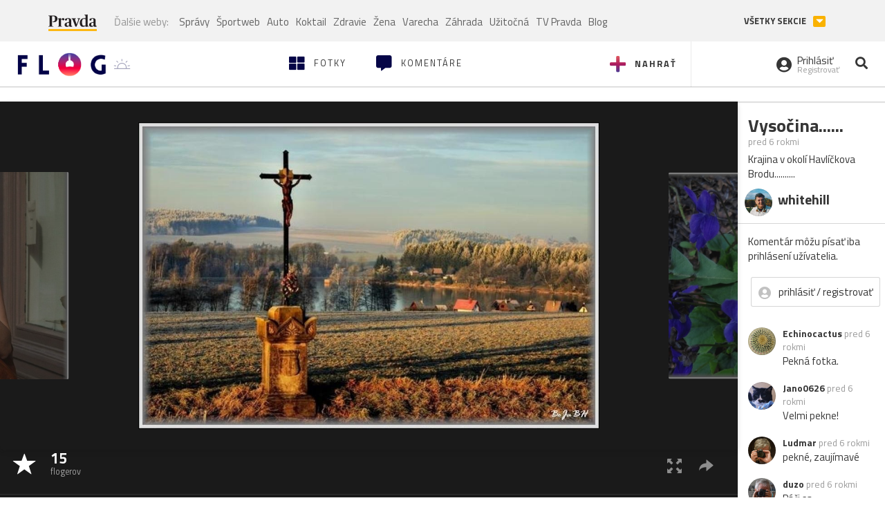

--- FILE ---
content_type: application/javascript; charset=utf-8
request_url: https://fundingchoicesmessages.google.com/f/AGSKWxXXMns_arHag4wMjVWuavgxLzUmka4PD3cc9nVIyK4i1ySbrrsil59R0KXFlOnOBug6hhEeS6656kACTIk4D3h5Sgr6xsxhShPA6_GVsJSr_Ct6XI74CkK3C3OlsogeJAO8yQGAqgIx8RpQ2q5gIeozUWiIVPE0twrMm0LOleVjGK9zT2rytobLtyWj/__adtech./virtuagirl3./banner/ad_/ad_rectangle_/ad300f2.
body_size: -1287
content:
window['cc3d2e0a-1521-4ed7-903c-d6a8b1f0be80'] = true;

--- FILE ---
content_type: application/javascript
request_url: https://ipravda.sk/js/pravda-min-extern_flog.js?v=20251227
body_size: 8556
content:
/**
 * Table of contents: 
 * jquery.cookie.js
 * pravda.js
 * pravda-hooks.js
 * pravda-menu.js
 * Generated by MagicMin: 2025-12-27 12:00:04
 */
/*!
 * jQuery Cookie Plugin
 * https://github.com/carhartl/jquery-cookie
 *
 * Copyright 2011, Klaus Hartl
 * Dual licensed under the MIT or GPL Version 2 licenses.
 * http://www.opensource.org/licenses/mit-license.php
 * http://www.opensource.org/licenses/GPL-2.0
 */
(function($){$.cookie=function(key,value,options){if(arguments.length>1&&(!/Object/.test(Object.prototype.toString.call(value))||value===null||value===undefined)){options=$.extend({},options);if(value===null||value===undefined){options.expires=-1;}
if(typeof options.expires==='number'){var days=options.expires,t=options.expires=new Date();t.setDate(t.getDate()+days);}
value=String(value);return(document.cookie=[encodeURIComponent(key),'=',options.raw?value:encodeURIComponent(value),options.expires?'; expires='+options.expires.toUTCString():'',options.path?'; path='+options.path:'',options.domain?'; domain='+options.domain:'',options.secure?'; secure':''].join(''));}
options=value||{};var decode=options.raw?function(s){return s;}:decodeURIComponent;var pairs=document.cookie.split('; ');for(var i=0,pair;pair=pairs[i]&&pairs[i].split('=');i++){if(decode(pair[0])===key)return decode(pair[1]||'');}
return null;};})(jQuery);var PEREX={nonAdOceanLayerEnabled:true,advertisementEnabled:true,googleAdsenseEnabled:true,initHooks:[],adblockEnabled:true,recaptchaSiteKey:null,init:function(){this.createCookieNamespace();if(this.initHooks.length>0){for(var index in this.initHooks){this.initHooks[index]();}}},disableAdvertisement:function(){this.advertisementEnabled=false;},enableAdvertisement:function(){this.advertisementEnabled=true;},isAdvertisementEnabled:function(){return this.advertisementEnabled;},disableGoogleAdsense:function(){this.googleAdsenseEnabled=false;},enableGoogleAdsense:function(){this.googleAdsenseEnabled=true;},isGoogleAdsenseEnabled:function(){return this.advertisementEnabled&&this.googleAdsenseEnabled;},runIE6Fixes:function(){},createCookieNamespace:function(){if(typeof jQuery.cookie=='undefined'){return;}
var perexCookieNamespace=jQuery.cookie('PEREX');if(!perexCookieNamespace){jQuery.cookie('PEREX','{}',{domain:this.Helper.getPravdaHostName(),path:'/'});}},getCookieNamespace:function(key){if(typeof jQuery.cookie=='undefined'){return null;}
var perexCookieNamespace=jQuery.parseJSON(jQuery.cookie('PEREX'));return(perexCookieNamespace&&typeof perexCookieNamespace[key]!=='undefined')?perexCookieNamespace[key]:null;},setCookieNamespace:function(key,value){if(typeof jQuery.cookie=='undefined'){return;}
var perexCookieNamespace=jQuery.parseJSON(jQuery.cookie('PEREX'));perexCookieNamespace[key]=value;jQuery.cookie('PEREX',this.Helper.stringify(perexCookieNamespace),{domain:this.Helper.getPravdaHostName(),path:'/'});},Helper:{getPravdaHostName:function(){var hostname=window.location.hostname.split('.');hostname=hostname.slice(hostname.length-2);return hostname.join('.');},getPravdaTLD:function(){var hostname=window.location.hostname.split('.');return hostname.slice(hostname.length-1).shift();},getFormValues:function(form){var sendValues={};var values=form.serializeArray();for(var i=0;i<values.length;i++){var name=values[i].name;if(name in sendValues){var val=sendValues[name];if(!(val instanceof Array)){val=[val];}
val.push(values[i].value);sendValues[name]=val;}else{sendValues[name]=values[i].value;}}
return sendValues;},getURLParameter:function(name){return decodeURIComponent((location.search.match(RegExp("[?|&]"+name+'=(.+?)(&|$)'))||[,null])[1]);},stringify:function(obj){var printObj=typeof JSON!=="undefined"?JSON.stringify:function(obj){var arr=[];jQuery.each(obj,function(key,val){var next=key+": ";next+=jQuery.isPlainObject(val)?printObj(val):val;arr.push(next);});return"{ "+arr.join(", ")+" }";};return printObj(obj);},plural:function(n,s1,s2,s3){return(n==1)?s1:((n>=2&&n<=4)?s2:s3);},timeAgo:function(time){if(typeof time!=="object"){return"";}
var delta=Math.floor((new Date().getTime()-time.getTime())/ 1000);if(delta<0){delta=Math.round(Math.abs(delta)/ 60);if(delta==0)
return'za okam\u017eik';if(delta==1)
return'za min\u00fatu';if(delta<45)
return'za '+delta+' '+PEREX.Helper.plural(delta,'min\u00fatu','min\u00faty','min\u00fat');if(delta<90)
return'za hodinu';if(delta<1440)
return'za '+Math.round(delta / 60)+' '+PEREX.Helper.plural(Math.round(delta / 60),'hodinu','hodiny','hod\u00edn');if(delta<2880)
return'zajtra';if(delta<43200)
return'za '+Math.round(delta / 1440)+' '+PEREX.Helper.plural(Math.round(delta / 1440),'de\u0148','dni','dn\u00ed');if(delta<86400)
return'za mesiac';if(delta<525960)
return'za '+Math.round(delta / 43200)+' '+PEREX.Helper.plural(Math.round(delta / 43200),'mesiac','mesiace','mesiacov');if(delta<1051920)
return'za rok';return'za '+Math.round(delta / 525960)+' '+PEREX.Helper.plural(Math.round(delta / 525960),'rok','roky','rokov');}
delta=Math.round(delta / 60);if(delta==0)
return'pred chv\u00ed\u013eou';if(delta==1)
return'pred min\u00fatou';if(delta<45)
return'pred '+delta+' min\u00fatami';if(delta<90)
return'pred hodinou';if(delta<1440)
return'pred '+Math.round(delta / 60)+' hodinami';if(delta<2880)
return'včera';if(delta<43200)
return'pred '+Math.round(delta / 1440)+' d\u0148ami';if(delta<86400)
return'pred mesiacom';if(delta<525960)
return'pred '+Math.round(delta / 43200)+' mesiacmi';if(delta<1051920)
return'pred rokom';return'pred '+Math.round(delta / 525960)+' rokmi';},toAscii:function(str){var from=[/á/g,/ä/g,/č/g,/ď/g,/é/g,/ě/g,/í/g,/ĺ/g,/ľ/g,/ň/g,/ó/g,/ô/g,/ö/g,/ŕ/g,/ř/g,/š/g,/ť/g,/ú/g,/ů/g,/ü/g,/ý/g,/ř/g,/ž/g];var to='aacdeeillnooorrstuuuyrz';if(!str){return"";}
str=str.toLowerCase();for(var i=0;i<from.length;i++){str=str.replace(from[i],to[i]);}
str=str.replace(/[^a-z0-9\s]+/g,'');str=str.replace(/[\-\s]+/g,' ');return str;},emailValidator:function(val){return(/^("([ !\x23-\x5B\x5D-\x7E]*|\\[ -~])+"|[-a-z0-9!#$%&'*+\/=?^_`{|}~]+(\.[-a-z0-9!#$%&'*+\/=?^_`{|}~]+)*)@([0-9a-z\u00C0-\u02FF\u0370-\u1EFF]([-0-9a-z\u00C0-\u02FF\u0370-\u1EFF]{0,61}[0-9a-z\u00C0-\u02FF\u0370-\u1EFF])?\.)+[a-z\u00C0-\u02FF\u0370-\u1EFF][-0-9a-z\u00C0-\u02FF\u0370-\u1EFF]{0,17}[a-z\u00C0-\u02FF\u0370-\u1EFF]$/i).test(val);}},Cookie:{setCookie:function(cname,cvalue,exdays,path,domain){if(exdays>0){var d=new Date();d.setTime(d.getTime()+(exdays*24*60*60*1000));var expires="expires="+d.toUTCString();}
var domain="domain="+(typeof domain==="undefined"?PEREX.Helper.getPravdaHostName():domain);var path="path="+(typeof path==="undefined"?"/":path);document.cookie=cname+"="+cvalue+"; "+(typeof expires!=="undefined"?expires+"; ":"")+path+"; "+domain;},getCookie:function(cname){var name=cname+"=";var ca=document.cookie.split(';');for(var i=0;i<ca.length;i++){var c=ca[i];while(c.charAt(0)==' ')
c=c.substring(1);if(c.indexOf(name)==0)
return c.substring(name.length,c.length);}
return"";}},registerInitHook:function(fn){if(typeof fn==='function'){this.initHooks.push(fn);}},isMobileDevice:function(useCookie){var navigatorMatch=navigator.userAgent.match(/(Android|webOS|iPhone|iPad|iPod|Symbian|BlackBerry|Windows Phone)/i)!==null;if(useCookie==true&&typeof jQuery.cookie!='undefined'){var cookie=jQuery.cookie('PEREXismobile');if(cookie!=null){if(cookie=='1'){return navigatorMatch;}else{return false;}}}
return navigatorMatch;},isRetinaDisplay:function(){return((window.matchMedia&&(window.matchMedia('only screen and (min-resolution: 192dpi), only screen and (min-resolution: 2dppx), only screen and (min-resolution: 75.6dpcm)').matches||window.matchMedia('only screen and (-webkit-min-device-pixel-ratio: 2), only screen and (-o-min-device-pixel-ratio: 2/1), only screen and (min--moz-device-pixel-ratio: 2), only screen and (min-device-pixel-ratio: 2)').matches))||(window.devicePixelRatio&&window.devicePixelRatio>=2))&&/(iPad|iPhone|iPod)/g.test(navigator.userAgent);},redirectToMobile:function(){jQuery.cookie('PEREXismobile','1',{domain:window.location.host.match(/^[a-z]+(\.pravda\.[a-z]+)jQuery/)[1],path:'/'});var domain=location.host||location.hostName;var newDomain=domain.replace(/[a-z]+(\.pravda\.[a-z]+)/,'mjQuery1');if(newDomain.match(/^m\.pravda\.[a-z]+jQuery/)){var newurl;var articleMatch=location.pathname.match(/^\/[a-z0-9-]+\/clanok\/([0-9]+)-[a-z0-9-]+\//);var thirdLevelDomain=location.host.match(/[a-z]+/)[0];if(articleMatch)
newurl='#!a='+articleMatch[1];else if(thirdLevelDomain=='www'&&location.pathname=='/')
newurl='#';if(newurl){window.location='http://'+newDomain+'/'+newurl;}}},checkAdBlock:function(callback){var divName="#AdBox2";if(!jQuery(divName).length){jQuery('<div id="'+divName.substr(1)+'" style="font-size: 5px;visibility: hidden; position: fixed; bottom: 0;"><!-- Google Adsense Ad -->&nbsp;&nbsp;&nbsp;&nbsp;&nbsp;</div>').appendTo('body');}
setTimeout(function(){if(PEREX.adblockEnabled&&jQuery(divName).length){PEREX.adblockEnabled=!jQuery(divName).outerWidth()||!jQuery(divName).outerWidth();}
if(typeof callback==="function")
callback();},1e3);},sendAdblockGaEvents:function(){if(typeof gtag==="function"){if(PEREX.adblockEnabled){gtag('event','Blocked',{'event_category':'Adblock','event_label':'true','value':1,'non_interaction':true});}else{gtag('event','Unblocked',{'event_category':'Adblock','event_label':'false','value':0,'non_interaction':true});}}},setRecaptchaSiteKey(key){this.recaptchaSiteKey=key;},getRecaptchaSiteKey(){return this.recaptchaSiteKey;}};jQuery(document).ready(function(){PEREX.init();});PEREX.registerInitHook(function(){function fbShareEvent(event){var buttonDescription=jQuery(event.currentTarget).data('fb-event-source');gtag('event','Facebook',{event_category:'Share',event_label:'article button'+buttonDescription});}
jQuery('.article-detail').on('click','a.fb-facebook-button',fbShareEvent);jQuery('#article-fb-share').on('click','a.share',fbShareEvent);});PEREX.registerInitHook(function(){jQuery('.listing-filter select').change(function(){if(jQuery(this).val().trim()!==""){window.location.href=jQuery(this).val();}});});PEREX.registerInitHook(function(){jQuery('#arrow-top').click(function(e){e.preventDefault();jQuery('html, body').animate({scrollTop:'0px'},550);});});PEREX.registerInitHook(function(){if(typeof LazyLoad==='function'){window.lazyLoadInstance=new LazyLoad({elements_selector:'.lazy',threshold:800});}
else if(typeof jQuery.fn.lazyload!='undefined'){jQuery("img.lazy").lazyload({threshold:800,skip_invisible:false,effect:"fadeIn"});jQuery('.carousel').on('slide.bs.carousel',function(e){jQuery(e.relatedTarget).find('img.lazy').trigger('appear');});}});PEREX.registerInitHook(function(){jQuery('.texy-article-web, .article-detail').on('click','a.fancybox',function(e){e.preventDefault();var author=jQuery(this).parents('.texy-image-foto').find('.article-detail-image-autor');var $modal=jQuery('<div id="fancybox-modal" class="modal fade" role="dialog" tabindex="-1" aria-hidden="true"> <div class="modal-dialog modal-lg" role="document" style="width: 90%; max-width: 1200px;">  <div class="modal-content">   <div class="modal-body">    <img src="'+jQuery(this).attr('href')+'">   </div>   <div class="modal-footer">'
+(author.length?'<div class="pull-left">'+author.text()+'</div>':'')+'<button type="button" data-dismiss="modal" class="btn pull-right">Zatvoriť</button>   </div>  </div><!-- /.modal-content --> </div><!-- /.modal-dialog --></div><!-- /.modal -->').appendTo(jQuery('body'));$modal.on('hidden.bs.modal',function(){jQuery('.modal-backdrop').remove();jQuery(this).remove();}).modal('show');});});PEREX.registerInitHook(function(){if(typeof jQuery.fn.swipe!='undefined'){jQuery(".carousel:not(.disable-swipe)").swipe({swipe:function(event,direction,distance,duration,fingerCount,fingerData){if(direction=='left'){jQuery(this).carousel('next');}
if(direction=='right'){jQuery(this).carousel('prev');}},allowPageScroll:"vertical"});}});PEREX.registerInitHook(function(){jQuery('#trojclanok-carousel').find('.carousel-indicators li').click(function(e){if(jQuery(this).hasClass('active')){e.stopPropagation();jQuery(this).find('a').click();}});});PEREX.registerInitHook(function(){jQuery('body').on('click','[data-toggle="video-modal"]',function(e){if(PEREX.isMobileDevice()){return;}
e.preventDefault();if(jQuery(this).attr('data-youtube')){var videoSrc='https://www.youtube-nocookie.com/embed/'+jQuery(this).attr('data-youtube');videoSrc+=(videoSrc.indexOf('?')===-1?'?':'&')+'html5=1&autoplay=1';}else if(jQuery(this).attr('data-efabrica')){var videoSrc=jQuery(this).attr('data-efabrica');console.log(videoSrc,/[a-z0-9]+\-[a-z0-9]+\-[a-z0-9]+\-[a-z0-9]+\-[a-z0-9]+/.test(videoSrc));if(/[a-z0-9]+\-[a-z0-9]+\-[a-z0-9]+\-[a-z0-9]+\-[a-z0-9]+/.test(videoSrc)){videoSrc='https://tv.pravda.sk/embed/'+videoSrc+'?autoplay=1';}else{videoSrc='https://media.tv.pravda.sk/embed/'+videoSrc+'?autoplay=1';}}else{return;}
var title=typeof $(this).attr('data-title')==="string"?$(this).attr('data-title'):false;var $modal=jQuery('<div id="video-modal" class="modal fade" role="dialog" tabindex="-1" aria-hidden="true">\n <div class="modal-dialog modal-lg">\n  <div class="modal-content">\n   <div class="modal-header">\n    <button type="button" class="close" data-dismiss="modal" aria-label="Zavrieť"><span aria-hidden="true">&times;</span></button>\n    '+(title?'<h4 class="modal-title">'+title+'</h4>':'')+'\n   </div>\n   <div class="modal-body">\n    <div class="embed-responsive embed-responsive-16by9">\n     <iframe class="embed-responsive-item" width="100%" height="490" frameborder="0" src="'+videoSrc+'" allowfullscreen></iframe>\n    </div>\n   </div>\n  </div><!-- /.modal-content -->\n </div><!-- /.modal-dialog -->\n</div><!-- /.modal -->').appendTo(jQuery('body'));$modal.on('hidden.bs.modal',function(){jQuery('.modal-backdrop').remove();jQuery(this).remove();}).modal('show');});});PEREX.registerInitHook(function(){if(typeof jQuery.fn.tooltip!='undefined'){$('[data-toggle="tooltip"]').tooltip();}});PEREX.registerInitHook(function(){if(typeof navigator.share!=='undefined'&&navigator.userAgent.match(/(ipad|iphone|android)/i)){$('.native-share-button').click(function(){navigator.share({url:$('meta[property="og:url"]').attr('content'),title:$('meta[property="og:title"]').attr('content'),text:$('meta[property="og:description"]').attr('content')});});$('.show-if-native-share').removeClass('hidden');$('.hide-if-native-share').addClass('hidden');}});PEREX.registerInitHook(function(){var starttime=new Date();var ogUrlMeta=document.querySelector('meta[property="og:url"]');var debugEl=null;var urlMatch=null;var web=null;if(ogUrlMeta&&ogUrlMeta.content){urlMatch=ogUrlMeta.content.match(/^https?:\/\/(www\.pravda|sport\.pravda|www\.mediaklik|www\.defencenews)\.[a-z]+\/$/);}
if(urlMatch){web=urlMatch[1];}else{return;}
if(location.hash==='#milestone'){debugEl=$('<div style="position: fixed;padding: 3px; left: 2px;top: 2px;z-index: 10000000000000;background: RGBA(0,0,0,.5);color: white;font-size: 31px;">test</div>');document.body.appendChild(debugEl[0]);}
var sampleRate=.05;if(web==="www.mediaklik"){sampleRate=1.0;}else if(web==="www.defencenews"){sampleRate=1.0;}else if(web==="sport.pravda"){sampleRate=.15;}
if((Math.random()<sampleRate||debugEl)&&urlMatch){var el=document.scrollingElement;var generator=function*(){var nextMilestone=0;while(nextMilestone<=100){var scrollPosition=el.scrollTop /(el.scrollHeight-window.innerHeight)*100;if(nextMilestone<=scrollPosition){var eventData={hitType:'event',eventCategory:web==='www.pravda'?'SuperhpScrollDepth':'HpScrollDepth',eventAction:nextMilestone+'%',eventLabel:ogUrlMeta.content,eventValue:Math.floor((new Date()-starttime)/ 1000),nonInteraction:true};if(debugEl){debugEl.text(nextMilestone+'%');console.log(eventData)}else{if(typeof gtag==="function"){gtag('event',eventData.eventAction,{event_category:eventData.eventCategory,event_label:eventData.eventLabel,value:eventData.eventValue,non_interaction:true});}}
nextMilestone+=10;}else{yield nextMilestone;}}};var gen=generator();$(window).on('scroll resize',function(){gen.next();});gen.next();}});PEREX.registerInitHook(function(){var $header=jQuery('#perex-header');if($header.length){var $replacement=jQuery('<div id="header-replacement" class="hidden"></div>').insertAfter($header);var $sticky=jQuery('<div id="sticky-menu" class="sticky-menu"><nav><div class="container"></div></nav></div>').prependTo('body');jQuery(window).on('scroll resize',function(){var $window=jQuery(this);if($window.scrollTop()>=$replacement.outerHeight()*1.5){if($replacement.hasClass('hidden')){$replacement.css('height',$header.outerHeight(true)).removeClass('hidden');$header.detach();$sticky.addClass('show-sticky-menu').find('.container').append($header);$window.trigger('sticky-menu-changed');}}else if($sticky.hasClass('show-sticky-menu')){$sticky.removeClass('show-sticky-menu');$header.detach();$replacement.before($header).addClass('hidden');$window.trigger('sticky-menu-changed');}}).scroll();}});PEREX.registerInitHook(function(){var $searchWrap=jQuery('#perex-header .search-input-wrap');if($searchWrap.length){jQuery('#perex-header').on('click','.portal-menu-actions-search',function(e){e.preventDefault();$searchWrap.addClass("active").find("input").focus();$searchWrap.addClass("anim");});$searchWrap.on('click','.search-input-wrap-close',function(){$searchWrap.removeClass("active anim");$searchWrap.find('input[type="text"]').val('');});}});PEREX.registerInitHook(function(){var $submenu=jQuery('#perex-header .submenu');if($submenu.length){var submenuHeight=$submenu.height();var $submenuNav=$submenu.find('.submenu-nav');jQuery(window).on('resize sticky-menu-changed',function(){var submenuNavListHeight=$submenu.find('.submenu-nav-list').height();if(submenuNavListHeight>submenuHeight||$(window).width()<=990){$submenuNav.addClass('openArrow');}else if(submenuNavListHeight>0){$submenuNav.removeClass('openArrow');}}).trigger('sticky-menu-changed');$submenuNav.on('click','.submenu-nav-open',function(){$submenu.toggleClass('open');});}});PEREX.registerInitHook(function(){var $container=jQuery('#portal-menu');var scrollPosition=jQuery(document).scrollTop();var $list=jQuery('body, #portal-megamenu, #perex-header, #perex-header .portal-menu, #perex-header .submenu');if($container.length){$container.find('.portal-megamenu-button, .portal-menu-hamburger-icon').on('click',function(){var $button=jQuery(this);if(!$button.hasClass("close-menu")){scrollPosition=jQuery(document).scrollTop();window.scrollTo(0,0);$button.addClass('close-menu').removeClass('open-menu');$list.addClass('fixed-menu');jQuery('#portal-megamenu .portal-megamenu-line').hide().each(function(i){jQuery(this).delay(i*75).fadeIn(300);});setTimeout(function(){$button.find('i').addClass('active');$button.find('span').addClass('open');},200);}else{$button.addClass('open-menu').removeClass('close-menu');$list.removeClass('fixed-menu');$button.find('i, span').removeClass('active open');jQuery(document).scrollTop(scrollPosition);}
try{var eventLabel=$button.hasClass('portal-megamenu-button')?'megamenu':'hamburgermenu';var eventAction=$button.hasClass('close-menu')?'open':'close';ga('send','event','Menu',eventAction,eventLabel);ga('b.send','event','Menu',eventAction,eventLabel);}catch(e){}});jQuery('#portal-megamenu .portal-megamenu-line h2').on('click',function(){jQuery(this).parent().toggleClass('open');});}});

--- FILE ---
content_type: image/svg+xml
request_url: https://flog.pravda.sk/static/images/sun.svg
body_size: 237
content:
<?xml version="1.0" encoding="utf-8"?>
<!-- Generator: Adobe Illustrator 16.0.0, SVG Export Plug-In . SVG Version: 6.00 Build 0)  -->
<!DOCTYPE svg PUBLIC "-//W3C//DTD SVG 1.1//EN" "http://www.w3.org/Graphics/SVG/1.1/DTD/svg11.dtd">
<svg version="1.1" id="Vrstva_1" xmlns="http://www.w3.org/2000/svg" xmlns:xlink="http://www.w3.org/1999/xlink" x="0px" y="0px"
	 width="101.097px" height="82.973px" viewBox="0 0 101.097 82.973" enable-background="new 0 0 101.097 82.973"
	 xml:space="preserve">
<path fill="#FFFFFF" d="M101.097,50.397C101.097,22.332,78.465,0,50.7,0C22.634,0,0,22.332,0,50.397
	c0,10.409,3.182,20.098,8.641,28.146c1.045,1.537,3.375,4.43,3.375,4.43s23.005-8.42,38.534-8.42c25.111,0,39.94,6.716,39.94,6.716
	s2.343-3.2,3.372-4.903C98.451,68.776,101.097,59.886,101.097,50.397z"/>
</svg>


--- FILE ---
content_type: text/javascript
request_url: https://storage.googleapis.com/pravda-ad-script/perex_universalMaster.min.js?v=v
body_size: 9238
content:
document.write("<script src=\"//delivery.r2b2.cz/static/our-media/pcc/universal.js\"></script>"),!function(a,b){a[b]=a[b]||function a(){(a.q=a.q||[]).push(arguments)},a[b].v=a[b].v||2,a[b].s="1",!function(b,d,e,f){function g(e,f){try{g=b.localStorage,(e=JSON.parse(g.getItem("_aQS02N0Q0NDZFNDRBQTdBRDBCRTBGQkQwRTMtMg")).lgk||[])&&(f=b[d].pubads())&&e.forEach(function(a){a&&a[0]&&f.setTargeting(a[0],a[1]||"")})}catch(a){}var g}try{(f=b[d]=b[d]||{}).cmd=f.cmd||[],typeof f.pubads===e?g():typeof f.cmd.unshift===e?f.cmd.unshift(g):f.cmd.push(g)}catch(a){}}(window,"googletag","function")}(window,decodeURI(decodeURI("%2561%64%256%64ir%61%256c"))),!function(a,b,c,d){c=a.createElement(b),a=a.getElementsByTagName(b)[0],c.async=1,c.src="https://podname.com/build/a3e4b_c111e388d680365cfb4c1f2da3c14b24f2dbebbe1.bundle.js",(d=0)&&d(c),a.parentNode.insertBefore(c,a)}(document,"script");var googletag=googletag||{};googletag.cmd=googletag.cmd||[],function(){var a=document.createElement("script");a.async=!0,a.type="text/javascript";var b="https:"==document.location.protocol;a.src=(b?"https:":"http:")+"//securepubads.g.doubleclick.net/tag/js/gpt.js";var c=document.getElementsByTagName("script")[0];c.parentNode.insertBefore(a,c)}(),"object"==typeof PEREX&&PEREX.isAdvertisementEnabled()&&(window.googletag=window.googletag||{},window.googletag.cmd=window.googletag.cmd||[],window.ybConfiguration=window.ybConfiguration||{},window.ybConfiguration=Object.assign({},window.ybConfiguration,{integrationMethod:"open_tag",smartRefreshDisabled:!1}),function(a,b,c,d,e){a.Yieldbird=a.Yieldbird||{},a.Yieldbird.cmd=a.Yieldbird.cmd||[],b.cmd.push(function(){b.pubads().disableInitialLoad()}),d=c.createElement("script"),d.async=!0,d.src="//cdn.qwtag.com/05a0256f-347e-4747-8a5c-507f331028bb/qw.js",e=c.getElementsByTagName("script")[0],(e.parentNode||c.head).insertBefore(d,e)}(window,window.googletag,document)),perex_dfp.scriptPath=document.currentScript.src.substr(0,document.currentScript.src.lastIndexOf("/")+1);var scriptLinkParts=perex_dfp.scriptPath.split("/");perex_dfp.scriptOrigin=scriptLinkParts[0]+"//"+scriptLinkParts[2],googletag.cmd.push(function(){if("object"!=typeof PEREX||PEREX.isAdvertisementEnabled()){for(var a=googletag.sizeMapping().addSize([0,0],[]).addSize([320,200],[[300,50],[300,100],[320,50],[320,100],[1,1]]).addSize([360,300],[[300,50],[300,100],[320,50],[320,100],[320,150],[1,1]]).addSize([480,300],[[300,50],[300,100],[320,50],[320,100],[320,150],[480,60],[480,150],[1,1]]).addSize([750,400],[[480,60],[480,150],[750,100],[750,200],[1,1]]).addSize([970,400],[[480,60],[480,150],[750,100],[750,200],[950,90],[950,100],[950,200],[970,90],[1,1]]).addSize([1200,600],[[950,90],[950,100],[950,200],[970,90],[1200,100],[1200,200],[1200,250],[2e3,1e3],[2e3,1400],[1600,700],[1,1]]).build(),b=googletag.sizeMapping().addSize([0,0],[]).addSize([320,100],[[320,100],[300,100],[300,50],[1,1]]).addSize([500,180],[[468,60],[320,100],[300,100],[300,50],[1,1]]).addSize([767,300],[[728,100],[728,90],[468,60],[1,1]]).addSize([950,800],[[970,250],[970,90],[950,200],[950,100],[728,100],[728,90],[1,1]]).build(),c=googletag.sizeMapping().addSize([0,0],[]).addSize([320,100],[[300,50],[320,100],[1,1]]).addSize([468,100],[[300,50],[468,60],[1,1]]).addSize([750,500],[[750,400],[750,200],[1,1]]).build(),d=googletag.sizeMapping().addSize([0,0],[]).addSize([320,100],[[468,60],[300,300],[300,600],[300,100],[300,50],[1,1]]).addSize([500,180],[[468,60],[320,100],[320,50],[300,100],[300,50],[1,1]]).addSize([970,400],[[970,90],[1,1]]).addSize([970,650],[[970,250],[970,90],[1,1]]).addSize([1200,600],[[1200,200],[1200,400],[970,250],[970,90],[1024,200],[1,1]]).addSize([1200,800],[[1200,600],[1200,400],[1200,200],[970,250],[970,90],[1024,200],[1,1]]).build(),e=[],f=window.innerWidth,g=300;2e3>=g;g+=100)f>=g&&e.push("min"+g),f<=g&&e.push("max"+g);var h=!!perex_dfp.lea&&googletag.defineSlot(perex_dfp.lea.name,[[2e3,1e3],[1200,200],[970,90],[728,100],[728,90],[750,200],[750,100],[468,60],[320,100],[320,50],[300,100],[300,50],[1,1]],perex_dfp.lea.id).defineSizeMapping(a).addService(googletag.pubads());perex_dfp.ss_co&&googletag.defineSlot(perex_dfp.ss_co.name,[[300,250],[300,300],[300,100],[300,50],[250,250],[300,200],[1,1]],perex_dfp.ss_co.id).addService(googletag.pubads()),perex_dfp.ss1&&googletag.defineSlot(perex_dfp.ss1.name,[[300,600],[300,250],[200,600],[300,300],[160,600],[300,100],[300,50],[250,250],[120,600],[300,200],[1,1]],perex_dfp.ss1.id).addService(googletag.pubads()),perex_dfp.ba&&googletag.defineSlot(perex_dfp.ba.name,[[750,200],[750,400],[300,50],[1,1]],perex_dfp.ba.id).defineSizeMapping(c).addService(googletag.pubads()),perex_dfp.bbb&&googletag.defineSlot(perex_dfp.bbb.name,[[1200,400],[1200,200],[970,90],[720,90],[468,60],[300,300],[300,600],[300,100],[300,50],[1,1]],perex_dfp.bbb.id).defineSizeMapping(d).addService(googletag.pubads());var j=("undefined"==typeof perex_disableSticky||!perex_disableSticky)&&perex_dfp.bs&&googletag.defineSlot(perex_dfp.bs.name,[[970,250],[970,90],[950,200],[950,100],[728,90],[468,60],[320,100],[300,100],[300,50],[1,1]],perex_dfp.bs.id).defineSizeMapping(b).addService(googletag.pubads());if(googletag.pubads().addEventListener("slotRenderEnded",function(a){if(!a.isEmpty){var b=a.slot.getSlotElementId();j&&b==j.getSlotElementId()&&$.getScript(perex_dfp.scriptPath+"bottomStrip.js").done(function(){pravda_bottomStrip.init(a.size)}),h&&b==h.getSlotElementId()&&1200<a.size[0]&&599<a.size[1]&&($("#"+b).css({height:"1px",overflow:"hidden"}),$.getScript(perex_dfp.scriptPath+"programmaticBranding.js").done(function(){pravda_programmaticBranding.init(a.size,b)}))}}),"zdravie.pravda.sk"!=window.location.hostname&&googletag.pubads().enableSingleRequest(),googletag.pubads().collapseEmptyDivs(),googletag.pubads().enableVideoAds(),googletag.pubads().setTargeting("adult",["object"!=typeof PEREX||PEREX.isGoogleAdsenseEnabled()?"false":"true"]),googletag.pubads().setTargeting("retina",["object"==typeof PEREX&&PEREX.isRetinaDisplay()?"true":"false"]),googletag.pubads().setTargeting("window_width",e),"undefined"==typeof perex_dfp_targeting?"undefined"!=typeof perexsectionseo&&googletag.pubads().setTargeting("section",perexsectionseo):(perex_dfp_targeting.section&&googletag.pubads().setTargeting("section",perex_dfp_targeting.section[0]),perex_dfp_targeting.content&&perex_dfp_targeting.content.tags&&googletag.pubads().setTargeting("hashtag",perex_dfp_targeting.content.tags),perex_dfp_targeting.section&&perex_dfp_targeting.content&&perex_dfp_targeting.content.type&&perex_dfp_targeting.content.id&&googletag.pubads().setTargeting("page_id",perex_dfp_targeting.section[0]+":"+perex_dfp_targeting.content.type+":"+perex_dfp_targeting.content.id)),googletag.companionAds().setRefreshUnfilledSlots(!0),googletag.enableServices(),perex_dfp.interstitial){var k=googletag.defineOutOfPageSlot("/61782924/interstitial",googletag.enums.OutOfPageFormat.INTERSTITIAL);k&&k.addService(googletag.pubads()),googletag.enableServices(),googletag.display(k)}var l=[];perex_dfp.ss2&&l.push({id:perex_dfp.ss2.id,name:perex_dfp.ss2.name,define:function(){var a=googletag.defineSlot(this.name,[[300,600],[300,250],[200,600],[300,300],[160,600],[300,100],[300,50],[250,250],[120,600],[300,200],[1,1]],this.id).addService(googletag.pubads());googletag.pubads().refresh([a])},done:!1}),window.addEventListener("scroll",function(){for(var a=0;a<l.length;a++)if(!l[a].done){var b=document.querySelector("#"+l[a].id),c=b.getBoundingClientRect();c.top<window.innerHeight+200&&-100<c.top&&(l[a].done=!0,l[a].define())}})}}),perex_dfp.outstream&&function(){function a(a){var b=perex_dfp.outstream.section,c=perex_dfp.scriptPath+"outstream_embed.html?section="+b+"&tc="+a+"&page="+escape(window.location.href)+"&ver="+Math.floor(new Date/1800000);jQuery("#rmpPlayer").html("<div id=\"rmpPlayer_inner\" style=\"position: relative; width: 100%; overflow: hidden; padding-top: 56.25%; margin: 10px 0 30px 0; display: none\"><iframe scrolling=\"no\" style=\"position: absolute; top: 0; left: 0; bottom: 0; right: 0; width: 100%; height: 100%; border: none;\" src=\""+c+"\"></iframe></div>")}if("object"!=typeof PEREX||PEREX.isAdvertisementEnabled()){var b=!1;jQuery(document).ready(function(){var c=jQuery(perex_dfp.outstream.position);if(0<c.length){switch(outstreamEl=jQuery("<div id=\"rmpPlayer\" style=\"margin: 0px auto; max-width: 640px;\"></div>")[0],perex_dfp.outstream.include){case"after":jQuery(perex_dfp.outstream.position).after(outstreamEl);break;case"append":jQuery(perex_dfp.outstream.position).append(outstreamEl);break;case"replace":jQuery(perex_dfp.outstream.position).html(outstreamEl);break;case"before":jQuery(perex_dfp.outstream.position).before(outstreamEl);break;case"prepend":jQuery(perex_dfp.outstream.position).prepend(outstreamEl);break;default:}window.addEventListener("scroll",function(){if(!b){var c=window.innerHeight,d=outstreamEl.getBoundingClientRect();-200<d.top&&d.top<c+100&&(__tcfapi&&__tcfapi("addEventListener",2,function(b){a(b.tcString)}),b=!0)}}),window.addEventListener("message",function(a){a.origin==perex_dfp.scriptOrigin&&a.data.rmp_outstream_event&&("firstframe"==a.data.rmp_outstream_event||"adReady"==a.data.rmp_outstream_event)&&jQuery("#rmpPlayer_inner").slideDown(200),a.origin==perex_dfp.scriptOrigin&&a.data.rmp_outstream_event&&("adComplete"==a.data.rmp_outstream_event||"adSkipped"==a.data.rmp_outstream_event)&&jQuery("#rmpPlayer_inner").slideUp(200)})}else perex_dfp.outstream=!1})}}();